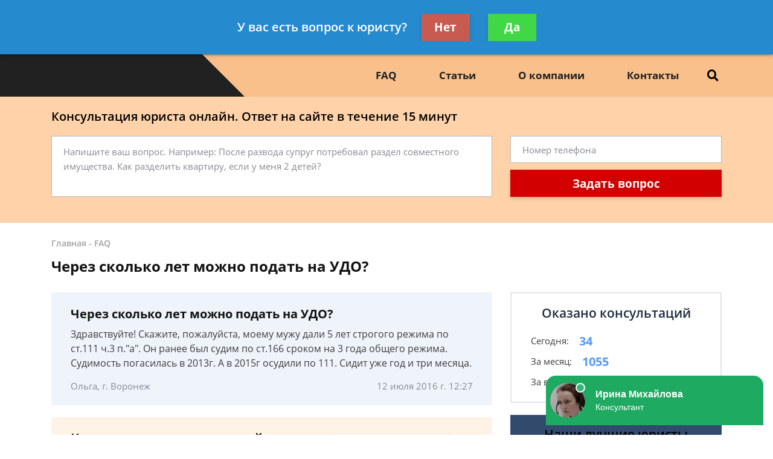

--- FILE ---
content_type: text/html; charset=utf-8
request_url: https://www.google.com/recaptcha/api2/aframe
body_size: 270
content:
<!DOCTYPE HTML><html><head><meta http-equiv="content-type" content="text/html; charset=UTF-8"></head><body><script nonce="YBXBIL53dG9fpXmNJTxnrQ">/** Anti-fraud and anti-abuse applications only. See google.com/recaptcha */ try{var clients={'sodar':'https://pagead2.googlesyndication.com/pagead/sodar?'};window.addEventListener("message",function(a){try{if(a.source===window.parent){var b=JSON.parse(a.data);var c=clients[b['id']];if(c){var d=document.createElement('img');d.src=c+b['params']+'&rc='+(localStorage.getItem("rc::a")?sessionStorage.getItem("rc::b"):"");window.document.body.appendChild(d);sessionStorage.setItem("rc::e",parseInt(sessionStorage.getItem("rc::e")||0)+1);localStorage.setItem("rc::h",'1763352417989');}}}catch(b){}});window.parent.postMessage("_grecaptcha_ready", "*");}catch(b){}</script></body></html>

--- FILE ---
content_type: application/javascript
request_url: https://config.widget.info-app5shs.ru/settings.js?pid=3d67551e47981e9a2a919a78812feaac&t=1763352415207
body_size: 139
content:
window.FEEDOT_SETTINGS=window.FEEDOT_SETTINGS || {"referral":"9e68a0da608783dd035bd962b1198ceb","secretHash":"459a2f7c1b4293eff0532c0aef25a0cb","widgets":[{"id":14796,"type":"chat","platformId":2555,"customisation":{"desktop":{"operatorAvatar":"animated-4","yandexCounter":null,"googleCounter":null},"mobile":{}},"rules":[]}]}


--- FILE ---
content_type: text/javascript;charset=UTF-8
request_url: https://whitesaas.com/api?action=load&code=a21a14c32fe7cac690936de74ee9b474&url=https%253A%252F%252Fjuristconsul.ru%252Ffaq%252Fcherez-skolko-let-mozhno-podat-na-udo-besplatnaya-%252F&referrer=&cookie=csrftoken%3Dezebd8fxMmBdx9KBkVlMe7UO0w9vRciCq8MHQ9U3d7r4WndBzwc1ze%3B%20_ga%3DGA1.2.480056309.1763352413%3B%20_gid%3DGA1.2.240781964.1763352413%3B%20_gat%3D1%3B%20_ga_NDEKQJLFXM%3DGS2.2.s1763352413%24o1%24g0%24t1763352413%24j60%24l0%24h0&visit_count=0&visitorId=false&platform=Linux%20x86_64&quizId=null&callback=jsonp_callback_26315
body_size: 90
content:
jsonp_callback_26315({"Success":false,"Errors":["Несуществующий сайт"]});

--- FILE ---
content_type: text/plain
request_url: https://www.google-analytics.com/j/collect?v=1&_v=j102&a=550278537&t=pageview&_s=1&dl=https%3A%2F%2Fjuristconsul.ru%2Ffaq%2Fcherez-skolko-let-mozhno-podat-na-udo-besplatnaya-%2F&ul=en-us%40posix&dt=%D0%A7%D0%B5%D1%80%D0%B5%D0%B7%20%D1%81%D0%BA%D0%BE%D0%BB%D1%8C%D0%BA%D0%BE%20%D0%BB%D0%B5%D1%82%20%D0%BC%D0%BE%D0%B6%D0%BD%D0%BE%20%D0%BF%D0%BE%D0%B4%D0%B0%D1%82%D1%8C%20%D0%BD%D0%B0%20%D0%A3%D0%94%D0%9E%20-%20%D0%B1%D0%B5%D1%81%D0%BF%D0%BB%D0%B0%D1%82%D0%BD%D0%B0%D1%8F%20%D0%BA%D0%BE%D0%BD%D1%81%D1%83%D0%BB%D1%8C%D1%82%D0%B0%D1%86%D0%B8%D1%8F%20%D1%8E%D1%80%D0%B8%D1%81%D1%82%D0%B0&sr=1280x720&vp=1280x720&_u=YEBAAEABAAAAACAAI~&jid=2097114036&gjid=1035904707&cid=480056309.1763352413&tid=UA-136506097-1&_gid=240781964.1763352413&_r=1&_slc=1&gtm=45He5bc1n81ML2JSX7v811321573za200zd811321573&gcd=13l3l3l3l1l1&dma=0&tag_exp=103116026~103200004~104527906~104528500~104684208~104684211~105322302~115583767~115616985~115938466~115938469~116217636~116217638&z=1965060534
body_size: -450
content:
2,cG-NDEKQJLFXM

--- FILE ---
content_type: application/javascript; charset=utf-8
request_url: https://juristconsul.ru/static/medium/liza/js/main.js?v=8d0324
body_size: 4381
content:
;(function(window) {

    var StdLib = window.StdLib;
    var Http = StdLib.Http;

    var YANDEX_COUNTER_ID = window.YANDEX_COUNTER_ID;

    var forms = {};

    var metric = {
        yandex: {
            sendEvent: function(target, params) {
                params = params || {};

                if (!YANDEX_COUNTER_ID) {
                    console.error('metric: missing id');
                    return;
                }

                if (!window.ym) {
                    console.error('metric: missing ym(' + target + ')');
                    return;
                }

                try {
                    window.ym(YANDEX_COUNTER_ID, 'reachGoal', target, params);
                } catch (e) {
                    console.error('metric: error - ', e);
                }
            }
        }
    };

    var DOM = {
        setID: function(node, id) {
            node.id = id;
            return node;
        },
        node: function(parent) {
            return function(selector) {
                return parent.querySelector(selector);
            };
        },
        nodes: function(parent) {
            return function(selector) {
                return parent.querySelectorAll(selector);
            };
        },
        nodeByID: function(id) {
            return document.getElementById(id);
        },
        addClass: function(node, className) {
            node.classList.add(className);
        },
        removeClass: function(node, className) {
            node.classList.remove(className);
        },
        attr: function(node, name, value) {
            return value !== null && value !== undefined ? node.setAttribute(name, value) : node.getAttribute(name);
        },
        read: function(node) {
            return node.textContent;
        },
        write: function(node, text) {
            node.innerHTML = text;
        },
        append: function(parent, node) {
            parent.appendChild(node);
        },
        remove: function(parent, node) {
            parent.removeChild(node);
        },
        clone: function(node, deep) {
            deep = deep === undefined ? true : false;
            return node.cloneNode(deep);
        },
        show: function(node) {
            return function() {
                node && (node.style.display = 'block');
            };
        },
        hide: function(node) {
            return function() {
                node && (node.style.display = 'none');
            };
        }
    };

    function each(arr, fn) {
        if (!arr) {
            return;
        }
        for (var i = 0; i < arr.length; i++) {
            fn(arr[i], i, arr);
        }
    }

    function generateID() {
        return '#tmp:' + Math.random();
    }

    var Maybe = {};

    Maybe.just = function(value) {
        return new Just(value);
    };

    Maybe.nothing = function() {
        return new Nothing();
    };

    Maybe.from = function(value) {
        return value === null || value === undefined ? Maybe.nothing() : Maybe.just(value);
    };

    function Just(value) {
        this._value = value;
    }

    Just.prototype.map = function(fn) {
        return Maybe.from(fn(this._value));
    };

    Just.prototype.filter = function(fn) {
        return Maybe.from(fn(this._value) ? this._value : null);
    };

    Just.prototype.getOrElse = function() {
        return this._value;
    };

    function Nothing() {}

    Nothing.prototype.map = function() {
        return this;
    };

    Nothing.prototype.filter = function() {
        return this;
    };

    Nothing.prototype.getOrElse = function(other) {
        return other;
    };

    var burger = (function() {
        var menu = document.querySelector('#js-navigation-container-inner');
        var container = document.querySelector('#js-navigation-container');
        var burger = document.querySelector('#js-burger');

        var isOpen = false;

        function close() {
            StdLib.element.delayer.delay(container, 300);
            StdLib.element.delayer.free(container);
            container.classList.remove('navigation-container--show');
            menu.classList.remove('navigation-container__inner--show');
            burger.classList.remove('burger--transformed');
            isOpen = false;
        }

        function open() {
            StdLib.element.delayer.delay(menu, 300);
            StdLib.element.delayer.free(menu);
            container.classList.add('navigation-container--show');
            menu.classList.add('navigation-container__inner--show');
            burger.classList.add('burger--transformed');
            isOpen = true;
        }

        return {
            init: function() {
                burger.addEventListener('click', function() {
                    isOpen ? close() : open();
                });
                document.addEventListener('click', function(e) {
                    if (!menu.contains(e.target) && e.target === container) {
                        close();
                    }
                });
            }
        };
    })();

    var modal = (function() {
        var openers = document.querySelectorAll('.js-modal-opener');

        return {
            init: function() {
                Array.prototype.forEach.call(openers, function(opener) {
                    opener.addEventListener('click', function() {
                        var modal = document.querySelector('#' + opener.getAttribute('data-modal'));
                        var source = opener.getAttribute('data-source');

                        var modalFacade = new StdLib.ModalFacade(modal);

                        modalFacade.open();

                        forms.modal && forms.modal.setProp('source', source);
                    });
                });
            }
        };
    })();

    modal.init();
    burger.init();

    function extend(parent, child) {
        child.prototype = Object.create(parent.prototype);
        child.prototype.constructor = child;
    }

    function NativeElement(element) {
        this.element = element;
        this.classes = {};
    }

    NativeElement.prototype.getElement = function() {
        return this.element;
    };

    NativeElement.prototype.setClass = function(name, value) {
        this.classes[name] = value;
    };

    NativeElement.prototype.addClass = function(name) {
        var value = this.classes[name];
        value && this.element.classList.add(value);
    };

    NativeElement.prototype.removeClass = function(name) {
        var value = this.classes[name];
        value && this.element.classList.remove(value);
    };

    NativeElement.prototype.on = function(event, handler) {
        this.element.addEventListener(event, handler);
    };

    function FormWrapper(form) {
        this.form = form;
        var self = this;
        this.form.on('submit', function(e) {
            e.preventDefault();
            self.submit();
        });
    }

    FormWrapper.prototype.submit = function() {
        this.form.validate();
        if (this.form.isValid()) {
            this.form.submit();
        }
    };

    FormWrapper.prototype.reset = function() {
        this.form.reset();
    };

    FormWrapper.prototype.subscribe = function(event, fn) {
        this.form.subscribe(event, fn);
    };

    FormWrapper.prototype.setProp = function(key, value) {
        this.form.setProp(key, value);
    };

    function FormSuccessFacade(success, main) {
        this.success = success;
        this.main = main;
        this.success.setClass('show', 'form-success--show');
        this.main.setClass('hide', 'form-main--hide');
    }

    FormSuccessFacade.prototype.show = function() {
        this.success.addClass('show');
        this.main.addClass('hide');
    };

    FormSuccessFacade.prototype.hide = function() {
        this.success.removeClass('show');
        this.main.removeClass('hide');
    };

    function Submitter(element) {
        NativeElement.call(this, element);
        this.setClass('pending', 'btn-pending');
    }

    extend(NativeElement, Submitter);

    Submitter.prototype.onPending = function() {
        this.addClass('pending');
    };

    Submitter.prototype.offPending = function() {
        this.removeClass('pending');
    };

    function Form(config) {
        NativeElement.call(this, config.element);
        this.state = {
            isValid: true,
            isPending: false
        };
        this.props = {};
        this.controls = config.controls;
        this.submitter = config.submitter;
        this.success = new FormSuccessFacade(config.success, config.main);
        this.subscribers = {};
    }

    extend(NativeElement, Form);

    Form.prototype.subscribe = function(event, fn) {
        this.subscribers[event] = this.subscribers[event] || [];
        this.subscribers[event].push(fn);
    };

    Form.prototype.emit = function(event) {
        let handlers = this.subscribers[event];
        handlers = handlers || [];
        each(handlers, function(handler) {
            handler && handler();
        });
    };

    Form.prototype.setProp = function(key, value) {
        this.props[key] = value;
    };

    Form.prototype.getProp = function(key) {
        return this.props[key];
    };

    Form.prototype.validate = function() {
        this.state.isValid = true;
        var self = this;
        this.controls.forEach(function(control) {
            control.validate();
            if (control.isValid()) {
                control.resetError();
                control.hideError();
            } else {
                control.setError();
                control.showError();
                self.state.isValid = false;
            }
        });
    };

    Form.prototype.isValid = function() {
        return this.state.isValid;
    };

    Form.prototype.getData = function() {
        var data = {};

        this.controls.forEach(function(control) {
            data[control.getName()] = control.getValue();
        });

        var metric = this.getMetric();

        if (metric) {
            data.source_type = metric;
        }

        return data;
    };

    Form.prototype.getMetric = function() {
        return this.element.getAttribute('data-metric');
    };

    Form.prototype.isPending = function() {
        return this.state.isPending;
    };

    Form.prototype.onPending = function() {
        this.state.isPending = true;
        this.submitter.onPending();
    };

    Form.prototype.offPending = function() {
        this.state.isPending = false;
        this.submitter.offPending();
    };

    Form.prototype.submit = function() {
        if (this.isPending()) {
            return;
        }
        this.onPending();
        var self = this;
        this.request(function(response) {
            var data = JSON.parse(response);
            if (data.status === 'ok') {
                self.success.show();
                self.emit('success');
            }
        });
    };

    Form.prototype.reset = function() {
        this.offPending();
        this.success.hide();
        this.controls.forEach(function(control) {
            control.reset();
        });
        this.state.isValid = true;
    };

    Form.prototype.request = function() {};

    function DynamicForm(config) {
        Form.call(this, config);
        this.controls.forEach(function(control) {
            control.on('input', function() {
                control.validate();
                if (control.isValid()) {
                    control.setSuccess();
                    control.dirty();
                    control.hideError();
                } else {
                    if (!control.isPristine()) {
                        control.setError();
                        control.showError();
                    }
                }
            });
        });
    }

    extend(Form, DynamicForm);

    function FormControlError(element) {
        NativeElement.call(this, element);
        this.setClass('show', 'form-error--show');
    }

    extend(NativeElement, FormControlError);

    FormControlError.prototype.show = function() {
        this.addClass('show');
    };

    FormControlError.prototype.hide = function() {
        this.removeClass('show');
    };

    function FormControl(element, error, name) {
        NativeElement.call(this, element);
        this.name = name;
        this.error = error;
        this.state = {
            isValid: true,
            isPristine: true
        };
        this.setClass('error', 'form-control-error');
        this.setClass('success', 'form-control-success');
    }

    extend(NativeElement, FormControl);

    FormControl.prototype.validate = function() {
        this.state.isValid = true;
    };

    FormControl.prototype.isValid = function() {
        return this.state.isValid;
    };

    FormControl.prototype.setError = function() {
        this.removeClass('success');
        this.addClass('error');
    };

    FormControl.prototype.resetError = function() {
        this.removeClass('error');
    };

    FormControl.prototype.setSuccess = function() {
        this.removeClass('error');
        this.addClass('success');
    };

    FormControl.prototype.resetSuccess = function() {
        this.removeClass('success');
    };

    FormControl.prototype.isPristine = function() {
        return this.state.isPristine;
    };

    FormControl.prototype.dirty = function() {
        this.state.isPristine = false;
    };

    FormControl.prototype.getValue = function() {
        return this.getElement().value;
    };

    FormControl.prototype.setValue = function(value) {
        this.getElement().value = value;
    };

    FormControl.prototype.getName = function() {
        return this.name;
    };

    FormControl.prototype.showError = function() {
        this.error.show();
    };

    FormControl.prototype.hideError = function() {
        this.error.hide();
    };

    FormControl.prototype.reset = function() {
        this.resetSuccess();
        this.resetError();
        this.state.isPristine = true;
        this.state.isValid = true;
        this.setValue('');
        this.hideError();
    };

    function TextFormControl() {
        FormControl.apply(this, arguments);
    }

    extend(FormControl, TextFormControl);

    TextFormControl.prototype.validate = function() {
        this.state.isValid = this.getValue().trim().length > 0;
    };

    function EmailFormControl() {
        FormControl.apply(this, arguments);
        this.reg = /^[0-9a-zA-Z\-_\.\+]+@.+\..+$/;
    }

    extend(FormControl, EmailFormControl);

    EmailFormControl.prototype.validate = function() {
        this.state.isValid = this.reg.test(this.getValue().trim());
    };

    function PhoneFormControl(element, name) {
        FormControl.apply(this, arguments);
        this.input = new IMask(element, {
            mask: '+{7} (000) 000-00-00'
        });
    }

    PhoneFormControl.VALUE_LENGTH = 11;

    extend(FormControl, PhoneFormControl);

    PhoneFormControl.prototype.validate = function() {
        this.state.isValid = this.input.unmaskedValue.length === PhoneFormControl.VALUE_LENGTH;
    };

    PhoneFormControl.prototype.setValue = function(value) {
        FormControl.prototype.setValue.call(this, value);
        this.input.updateValue();
        this.input.unmaskedValue = value;
    };

    PhoneFormControl.prototype.getValue = function() {
        return this.input.unmaskedValue;
    };

    function LeadForm(config) {
        DynamicForm.call(this, config);
    }

    extend(DynamicForm, LeadForm);

    LeadForm.prototype.request = function(success) {
        var http = new Http();
        var data = this.getData();
        var metricName = this.getMetric();

        this.emit('send');

        http.post({
            url: '/lead/',
            body: JSON.stringify(data),
            headers: {'Content-Type': 'application/json'},
            success: function(response) {
                success && success(response);
                var data = JSON.parse(response);
                if (data.status === 'ok') {
                    metricName && metric.yandex.sendEvent(metricName);
                }
            }
        });
    };

    function ModalLeadForm(config) {
        DynamicForm.call(this, config);
    }

    extend(DynamicForm, ModalLeadForm);

    ModalLeadForm.prototype.request = function(success) {
        var http = new Http();
        var data = this.getData();
        var source = this.getProp('source');
        var metricName = this.getMetric();

        http.post({
            url: '/lead/',
            body: JSON.stringify(data),
            headers: {'Content-Type': 'application/json'},
            success: function(response) {
                success && success(response);
                var data = JSON.parse(response);
                if (data.status === 'ok') {
                    var params = source ? {source: source} : null;
                    metricName && metric.yandex.sendEvent(metricName, params);
                }
            }
        });
    };

    function FeedbackForm(config) {
        DynamicForm.call(this, config);
    }

    extend(DynamicForm, FeedbackForm);

    FeedbackForm.prototype.request = function(success) {
        var http = new Http();
        var data = this.getData();
        http.post({
            url: '/feedback/',
            body: JSON.stringify(data),
            headers: {'Content-Type': 'application/json'},
            success: function(response) {
                success && success(response);
            }
        });
    };

    function FormsBuilder(selector) {
        this.forms = document.querySelectorAll(selector);
    }

    FormsBuilder.prototype.build = function(cb) {
        Array.prototype.forEach.call(this.forms, cb);
    };

    (new FormsBuilder('.js-feedback-form')).build(function(form) {
        new FormWrapper(new FeedbackForm({
            element: form,
            main: new NativeElement(form.querySelector('.js-form-main')),
            success: new NativeElement(form.querySelector('.js-form-success')),
            submitter: new Submitter(form.querySelector('.js-feedback-form-submitter')),
            controls: [
                new TextFormControl(
                    form.querySelector('.js-feedback-form-text-control'),
                    new FormControlError(form.querySelector('.js-feedback-form-text-control-error')),
                    'comment'
                ),
                new EmailFormControl(
                    form.querySelector('.js-feedback-form-email-control'),
                    new FormControlError(form.querySelector('.js-feedback-form-email-control-error')),
                    'email'
                )
            ]
        }));
    });

    (new FormsBuilder('.js-lead-form')).build(function(form) {
        new FormWrapper(new LeadForm({
            element: form,
            main: new NativeElement(form.querySelector('.js-form-main')),
            success: new NativeElement(form.querySelector('.js-form-success')),
            submitter: new Submitter(form.querySelector('.js-lead-form-submitter')),
            controls: [
                new TextFormControl(
                    form.querySelector('.js-lead-form-text-control'),
                    new FormControlError(form.querySelector('.js-lead-form-text-control-error')),
                    'text'
                ),
                new PhoneFormControl(
                    form.querySelector('.js-lead-form-phone-control'),
                    new FormControlError(form.querySelector('.js-lead-form-phone-control-error')),
                    'phone'
                )
            ]
        }));
    });

    (new FormsBuilder('.js-exit-lead-form')).build(function(form) {
        StdLib.cache('forms', 'exit', (function() {
            return new FormWrapper(new LeadForm({
                element: form,
                main: new NativeElement(form.querySelector('.js-exit-lead-form-main')),
                success: new NativeElement(form.querySelector('.js-exit-lead-form-success')),
                submitter: new Submitter(form.querySelector('.js-exit-lead-form-submitter')),
                controls: [
                    new TextFormControl(
                        form.querySelector('.js-exit-lead-form-text-control'),
                        new FormControlError(form.querySelector('.js-exit-lead-form-text-control-error')),
                        'text'
                    ),
                    new PhoneFormControl(
                        form.querySelector('.js-exit-lead-form-phone-control'),
                        new FormControlError(form.querySelector('.js-exit-lead-form-phone-control-error')),
                        'phone'
                    )
                ]
            }));
        })());
    });

    forms.modal = (function() {
        var form = document.querySelector('.js-modal-lead-form');
        return new FormWrapper(new ModalLeadForm({
            element: form,
            main: new NativeElement(form.querySelector('.js-form-main')),
            success: new NativeElement(form.querySelector('.js-form-success')),
            submitter: new Submitter(form.querySelector('.js-modal-lead-form-submitter')),
            controls: [
                new TextFormControl(
                    form.querySelector('.js-modal-lead-form-text-control'),
                    new FormControlError(form.querySelector('.js-modal-lead-form-text-control-error')),
                    'text'
                ),
                new PhoneFormControl(
                    form.querySelector('.js-modal-lead-form-phone-control'),
                    new FormControlError(form.querySelector('.js-modal-lead-form-phone-control-error')),
                    'phone'
                )
            ]
        }));
    })();

    var contentableDialogLead = (function() {
        var documentNode = DOM.node(document);
        var documentNodes = DOM.nodes(document);

        var store = {};

        function processContentLink(link) {
            link.addEventListener('click', contentLinkClickHandle(link));
        }

        function contentLinkClickHandle(link) {
            return function() {
                var id = generateID();
                var href = DOM.attr(link, 'href');
                var title = DOM.read(link);
                var targetID = href.substr(1);

                Maybe
                    .from(store[targetID])
                    .map(function(payload) {
                        DOM.remove(payload.parent, payload.dialog);
                        return payload;
                    });

                Maybe
                    .from(documentNode('#contentable-dialog-template'))
                    .filter(function(dialogClone) {
                        return DOM.node(dialogClone)('.js-contentable-dialog-entry-title');
                    })
                    .filter(function(dialogClone) {
                        return DOM.node(dialogClone)('.js-contentable-dialog-frame.active');
                    })
                    .filter(function(dialogClone) {
                        return DOM.nodeByID(targetID);
                    })
                    .map(function(dialogTemplate) {
                        return DOM.clone(dialogTemplate);
                    })
                    .map(function(dialogClone) {
                        return DOM.setID(dialogClone, id);
                    })
                    .map(function(dialogClone) {
                        DOM.write(DOM.node(dialogClone)('.js-contentable-dialog-entry-title'), title);
                        return dialogClone;
                    })
                    .map(function(dialogClone) {
                        var parent = DOM.nodeByID(targetID);
                        DOM.append(parent, dialogClone);
                        store[targetID] = {
                            dialog: dialogClone,
                            parent: parent
                        };
                        return dialogClone;
                    })
                    .map(function(dialogClone) {
                        buildForm({
                            dialog: dialogClone,
                            showUser: function() {
                                DOM.removeClass(DOM.node(dialogClone)('.js-contentable-dialog-user'), 'hidden')
                            }
                        });
                        return dialogClone;
                    })
                    .map(function(dialogClone) {
                        var activeFrame = DOM.node(dialogClone)('.js-contentable-dialog-frame.active');
                        each(DOM.nodes(dialogClone)('.js-contentable-dialog-frame-changer'), processFrameChanger({
                            dialog: dialogClone,
                            activeFrame: activeFrame
                        }));
                        return dialogClone;
                    })
                    .map(function(dialogClone) {
                        DOM.show(dialogClone)();
                        return dialogClone;
                    });
            };
        }

        function processFrameChanger(data) {
            return function(changer) {
                changer.addEventListener('click', frameChangerClickHandle(changer, data));
            };
        }

        function frameChangerClickHandle(changer, data) {
            return function() {
                var activeFrame = data.activeFrame;
                var dialog = data.dialog;
                var frameID = DOM.attr(changer, 'data-frame');

                var hideUser = function() {
                    DOM.addClass(DOM.node(dialog)('.js-contentable-dialog-user'), 'hidden');
                };

                Maybe
                    .from(DOM.node(dialog)('#' + frameID))
                    .map(function(targetFrame) {
                        var isHideUser = Boolean(DOM.attr(targetFrame, 'data-hide-user'));

                        isHideUser && hideUser();

                        DOM.addClass(targetFrame, 'active');
                        DOM.removeClass(activeFrame, 'active');

                        return targetFrame;
                    });
            };
        }

        function buildForm(data) {
            var dialog = data.dialog;
            var showUser = data.showUser;

            Maybe
                .from(DOM.node(dialog)('.js-contentable-dialog-form'))
                .map(function(form) {
                    var formNode = DOM.node(form);

                    var contentableLeadForm = new LeadForm({
                        element: form,
                        main: new NativeElement(formNode('.js-contentable-dialog-form-main')),
                        success: new NativeElement(formNode('.js-contentable-dialog-form-success')),
                        submitter: new Submitter(formNode('.js-contentable-dialog-form-submitter')),
                        controls: [
                            new TextFormControl(
                                formNode('.js-contentable-dialog-form-text-control'),
                                new FormControlError(formNode('.js-contentable-dialog-form-text-control-error')),
                                'text'
                            ),
                            new PhoneFormControl(
                                formNode('.js-contentable-dialog-form-phone-control'),
                                new FormControlError(formNode('.js-contentable-dialog-form-phone-control-error')),
                                'phone'
                            )
                        ]
                    });

                    contentableLeadForm.subscribe('success', function() {
                        showUser();
                    });

                    new FormWrapper(contentableLeadForm);

                    return form;
                });
        }

        return {
            init: function() {
                Maybe
                    .from(documentNodes('.content-links'))
                    .map(function(links) {
                        each(links, processContentLink);
                        return links;
                    });
            }
        };
    })();

    contentableDialogLead.init();

})(window);
